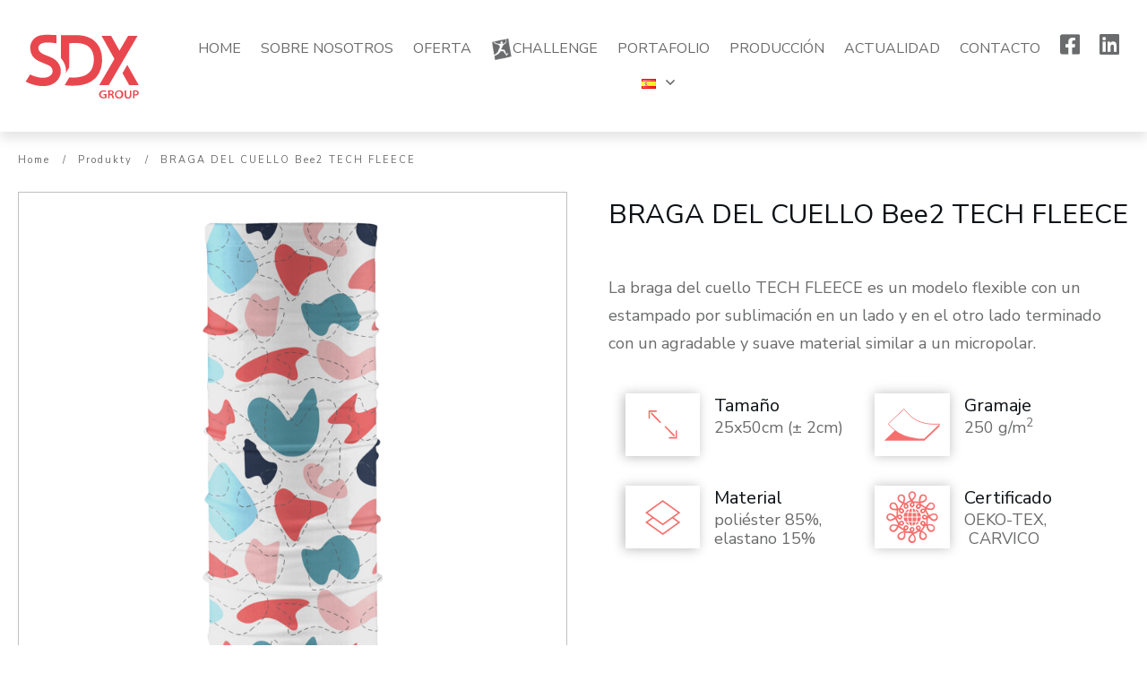

--- FILE ---
content_type: image/svg+xml
request_url: https://sdx.eblis.pl/wp-content/uploads/2021/02/ikona6-gramatura.svg
body_size: 288
content:
<?xml version="1.0" encoding="utf-8"?>
<!-- Generator: Adobe Illustrator 25.2.0, SVG Export Plug-In . SVG Version: 6.00 Build 0)  -->
<!DOCTYPE svg PUBLIC "-//W3C//DTD SVG 1.1//EN" "http://www.w3.org/Graphics/SVG/1.1/DTD/svg11.dtd" [
	<!ENTITY ns_extend "http://ns.adobe.com/Extensibility/1.0/">
	<!ENTITY ns_ai "http://ns.adobe.com/AdobeIllustrator/10.0/">
	<!ENTITY ns_graphs "http://ns.adobe.com/Graphs/1.0/">
	<!ENTITY ns_vars "http://ns.adobe.com/Variables/1.0/">
	<!ENTITY ns_imrep "http://ns.adobe.com/ImageReplacement/1.0/">
	<!ENTITY ns_sfw "http://ns.adobe.com/SaveForWeb/1.0/">
	<!ENTITY ns_custom "http://ns.adobe.com/GenericCustomNamespace/1.0/">
	<!ENTITY ns_adobe_xpath "http://ns.adobe.com/XPath/1.0/">
]>
<svg version="1.1" id="Group_255" xmlns:x="&ns_extend;" xmlns:i="&ns_ai;" xmlns:graph="&ns_graphs;"
	 xmlns="http://www.w3.org/2000/svg" xmlns:xlink="http://www.w3.org/1999/xlink" x="0px" y="0px" viewBox="0 0 102 85"
	 style="enable-background:new 0 0 102 85;" xml:space="preserve">
<style type="text/css">
	.st0{fill:#FFFFFF;}
	.st1{fill:#F66F6D;}
	.st2{fill:#FFFFFF;stroke:#F66F6D;}
</style>
<metadata>
	<sfw  xmlns="&ns_sfw;">
		<slices></slices>
		<sliceSourceBounds  bottomLeftOrigin="true" height="85" width="102" x="0" y="0"></sliceSourceBounds>
	</sfw>
</metadata>
<path id="Rectangle_536" class="st0" d="M11,0h80c6.1,0,11,4.9,11,11v63c0,6.1-4.9,11-11,11H11C4.9,85,0,80.1,0,74V11
	C0,4.9,4.9,0,11,0z"/>
<g>
	<polygon class="st1" points="67.6,63.9 13.1,63.9 34.4,43.8 88.9,43.8 	"/>
	<path class="st2" d="M67.1,61.8l-7.2,0C46.5,59.6,33,58.3,18.6,41.2l21.3-20.1C51,36.3,64,41.2,78.7,41.7l9.7,0L67.1,61.8z"/>
</g>
</svg>
